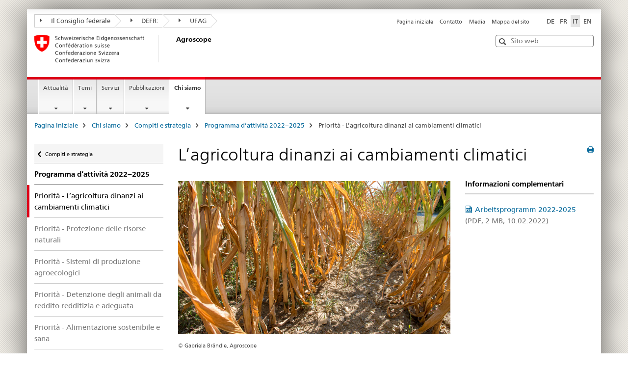

--- FILE ---
content_type: text/html;charset=utf-8
request_url: https://www.agroscope.admin.ch/agroscope/it/home/chi-siamo/agroscope/programma-attivita-2022-2025/agricoltura_dinanzi_cambiamenti_climatici.html
body_size: 10596
content:

<!DOCTYPE HTML>
<!--[if lt IE 7 ]> <html lang="it" class="no-js ie6 oldie"> <![endif]-->
<!--[if IE 7 ]> <html lang="it" class="no-js ie7 oldie"> <![endif]-->
<!--[if IE 8 ]> <html lang="it" class="no-js ie8 oldie"> <![endif]-->
<!--[if IE 9 ]> <html lang="it" class="no-js ie9"> <![endif]-->
<!--[if gt IE 9 ]><!--><html lang="it" class="no-js no-ie"> <!--<![endif]-->


    
<head>
    
    


	
	
		<title>L’agricoltura dinanzi ai cambiamenti climatici</title>
	
	


<meta charset="utf-8" />
<meta http-equiv="X-UA-Compatible" content="IE=edge" />
<meta name="viewport" content="width=device-width, initial-scale=1.0" />
<meta http-equiv="cleartype" content="on" />


	<meta name="msapplication-TileColor" content="#ffffff"/>
	<meta name="msapplication-TileImage" content="/etc/designs/core/frontend/guidelines/img/ico/mstile-144x144.png"/>
	<meta name="msapplication-config" content="/etc/designs/core/frontend/guidelines/img/ico/browserconfig.xml"/>



	
	
		
	




	<meta name="google-site-verification" content="9zTi5rX7HBnTEg6dPPdrJBbiMJd1uJpE8xnm7cfoEKU" />


<meta name="language" content="it" />
<meta name="author" content="Agroscope" />




	<!-- current page in other languages -->
	
		<link rel="alternate" type="text/html" href="/agroscope/de/home/ueber-uns/agroscope/arbeitsprogramm-2022-2025/landwirtschaft_klimawandel.html" hreflang="de" lang="de"/>
	
		<link rel="alternate" type="text/html" href="/agroscope/en/home/about-us/agroscope/work-programme-2022-2025/agriculture_changing_climate.html" hreflang="en" lang="en"/>
	
		<link rel="alternate" type="text/html" href="/agroscope/it/home/chi-siamo/agroscope/programma-attivita-2022-2025/agricoltura_dinanzi_cambiamenti_climatici.html" hreflang="it" lang="it"/>
	
		<link rel="alternate" type="text/html" href="/agroscope/fr/home/a-propos/agroscope/programme-activite-2022-2025/agriculture_changement_climatique.html" hreflang="fr" lang="fr"/>
	




	<meta name="twitter:card" content="summary"/>
	
	
		<meta property="og:url" content="https://www.agroscope.admin.ch/agroscope/it/home/ueberuns/agroscope/arbeitsprogramm-2022-2025/schwerpunkt01.html"/>
	
	<meta property="og:type" content="article"/>
	
		<meta property="og:title" content="L’agricoltura dinanzi ai cambiamenti climatici"/>
	
	
	






    









	<!--style type="text/css" id="antiClickjack">body{display:none !important;}</style-->
	<script type="text/javascript">

		var styleElement = document.createElement('STYLE');
		styleElement.setAttribute('id', 'antiClickjack');
		styleElement.setAttribute('type', 'text/css');
		styleElement.innerHTML = 'body {display:none !important;}';
		document.getElementsByTagName('HEAD')[0].appendChild(styleElement);

		if (self === top) {
			var antiClickjack = document.getElementById("antiClickjack");
			antiClickjack.parentNode.removeChild(antiClickjack);
		} else {
			top.location = self.location;
		}
	</script>




<script src="/etc.clientlibs/clientlibs/granite/jquery.min.js"></script>
<script src="/etc.clientlibs/clientlibs/granite/utils.min.js"></script>



	<script>
		Granite.I18n.init({
			locale: "it",
			urlPrefix: "/libs/cq/i18n/dict."
		});
	</script>



	<link rel="stylesheet" href="/etc/designs/core/frontend/guidelines.min.css" type="text/css">

	<link rel="stylesheet" href="/etc/designs/core/frontend/modules.min.css" type="text/css">

	
	<link rel="shortcut icon" href="/etc/designs/core/frontend/guidelines/img/ico/favicon.ico">
	<link rel="apple-touch-icon" sizes="57x57" href="/etc/designs/core/frontend/guidelines/img/ico/apple-touch-icon-57x57.png"/>
	<link rel="apple-touch-icon" sizes="114x114" href="/etc/designs/core/frontend/guidelines/img/ico/apple-touch-icon-114x114.png"/>
	<link rel="apple-touch-icon" sizes="72x72" href="/etc/designs/core/frontend/guidelines/img/ico/apple-touch-icon-72x72.png"/>
	<link rel="apple-touch-icon" sizes="144x144" href="/etc/designs/core/frontend/guidelines/img/ico/apple-touch-icon-144x144.png"/>
	<link rel="apple-touch-icon" sizes="60x60" href="/etc/designs/core/frontend/guidelines/img/ico/apple-touch-icon-60x60.png"/>
	<link rel="apple-touch-icon" sizes="120x120" href="/etc/designs/core/frontend/guidelines/img/ico/apple-touch-icon-120x120.png"/>
	<link rel="apple-touch-icon" sizes="76x76" href="/etc/designs/core/frontend/guidelines/img/ico/apple-touch-icon-76x76.png"/>
	<link rel="icon" type="image/png" href="/etc/designs/core/frontend/guidelines/img/ico/favicon-96x96.png" sizes="96x96"/>
	<link rel="icon" type="image/png" href="/etc/designs/core/frontend/guidelines/img/ico/favicon-16x16.png" sizes="16x16"/>
	<link rel="icon" type="image/png" href="/etc/designs/core/frontend/guidelines/img/ico/favicon-32x32.png" sizes="32x32"/>







	<!--[if lt IE 9]>
		<script src="https://cdnjs.cloudflare.com/polyfill/v2/polyfill.js?version=4.8.0"></script>
	<![endif]-->



    



    
        

	

    

</head>


    

<body class="mod mod-layout   skin-layout-template-contentpagewide" data-glossary="/agroscope/it/home.glossaryjs.json">

<div class="mod mod-contentpagewide">
<ul class="access-keys" role="navigation">
    <li><a href="/agroscope/it/home.html" accesskey="0">Homepage</a></li>
    
    <li><a href="#main-navigation" accesskey="1">Main navigation</a></li>
    
    
    <li><a href="#content" accesskey="2">Content area</a></li>
    
    
    <li><a href="#site-map" accesskey="3">Sitemap</a></li>
    
    
    <li><a href="#search-field" accesskey="4">Search</a></li>
    
</ul>
</div>

<!-- begin: container -->
<div class="container container-main">

    


<header style="background-size: cover; background-image:" role="banner">
	

	<div class="clearfix">
		
			


	



	<nav class="navbar treecrumb pull-left">

		
		
			<h2 class="sr-only">Treecrumb amministrazione federale</h2>
		

		
			
				<ul class="nav navbar-nav">
				

						

						
						<li class="dropdown">
							
							
								
									<a id="federalAdministration-dropdown" href="#" aria-label="Il Consiglio federale" class="dropdown-toggle" data-toggle="dropdown"><span class="icon icon--right"></span> Il Consiglio federale</a>
								
								
							

							
								
								<ul class="dropdown-menu" role="menu" aria-labelledby="federalAdministration-dropdown">
									
										
										<li class="dropdown-header">
											
												
													<a href="https://www.admin.ch/gov/it/pagina-iniziale.html" aria-label="Il Consiglio federale admin.ch" target="_blank" title="">Il Consiglio federale admin.ch</a>
												
												
											

											
											
												
													<ul>
														<li>
															
																
																
																
																	<a href="http://www.bk.admin.ch/index.html?lang=it" aria-label="CaF: Cancelleria federale" target="_blank" title=""> CaF: Cancelleria federale</a>
																
															
														</li>
													</ul>
												
											
												
													<ul>
														<li>
															
																
																
																
																	<a href="http://www.eda.admin.ch/eda/it/home.html" aria-label="DFAE: Dipartimento federale degli affari esteri" target="_blank" title=""> DFAE: Dipartimento federale degli affari esteri</a>
																
															
														</li>
													</ul>
												
											
												
													<ul>
														<li>
															
																
																
																
																	<a href="https://www.edi.admin.ch/edi/it/home.html" aria-label="DFI: Dipartimento federale dell&#39;interno" target="_blank" title=""> DFI: Dipartimento federale dell&#39;interno</a>
																
															
														</li>
													</ul>
												
											
												
													<ul>
														<li>
															
																
																
																
																	<a href="http://www.ejpd.admin.ch/content/ejpd/it/home.html" aria-label="DFGP: Dipartimento federale di giustizia e polizia" target="_blank" title=""> DFGP: Dipartimento federale di giustizia e polizia</a>
																
															
														</li>
													</ul>
												
											
												
													<ul>
														<li>
															
																
																
																
																	<a href="http://www.vbs.admin.ch/it/home.html" aria-label="DDPS: Dipartimento federale della difesa, della protezione della popolazione e dello sport" target="_blank" title=""> DDPS: Dipartimento federale della difesa, della protezione della popolazione e dello sport</a>
																
															
														</li>
													</ul>
												
											
												
													<ul>
														<li>
															
																
																
																
																	<a href="https://www.efd.admin.ch/efd/it/home.html" aria-label="DFF: Dipartimento federale delle finanze" target="_blank" title=""> DFF: Dipartimento federale delle finanze</a>
																
															
														</li>
													</ul>
												
											
												
													<ul>
														<li>
															
																
																
																
																	<a href="https://www.wbf.admin.ch/wbf/it/home.html" aria-label="DEFR: Dipartimento federale dell&#39;economia, della formazione e della ricerca" target="_blank" title=""> DEFR: Dipartimento federale dell&#39;economia, della formazione e della ricerca</a>
																
															
														</li>
													</ul>
												
											
												
													<ul>
														<li>
															
																
																
																
																	<a href="https://www.uvek.admin.ch/uvek/it/home.html" aria-label="DATEC: Dipartimento federale dell&#39;ambiente, dei trasporti, dell&#39;energia e delle comunicazioni" target="_blank" title=""> DATEC: Dipartimento federale dell&#39;ambiente, dei trasporti, dell&#39;energia e delle comunicazioni</a>
																
															
														</li>
													</ul>
												
											
										</li>
									
								</ul>
							
						</li>
					

						

						
						<li class="dropdown">
							
							
								
									<a id="departement-dropdown" href="#" aria-label="DEFR:" class="dropdown-toggle" data-toggle="dropdown"><span class="icon icon--right"></span> DEFR:</a>
								
								
							

							
								
								<ul class="dropdown-menu" role="menu" aria-labelledby="departement-dropdown">
									
										
										<li class="dropdown-header">
											
												
													<a href="https://www.wbf.admin.ch/wbf/it/home.html" aria-label="DEFR: Dipartimento federale dell&#39;economia, della formazione e della ricerca" target="_blank" title="">DEFR: Dipartimento federale dell&#39;economia, della formazione e della ricerca</a>
												
												
											

											
											
												
													<ul>
														<li>
															
																
																
																
																	<a href="https://www.seco.admin.ch/seco/it/home.html" aria-label="SECO: Segreteria di Stato dell&#39;economia" target="_blank" title=""> SECO: Segreteria di Stato dell&#39;economia</a>
																
															
														</li>
													</ul>
												
											
												
													<ul>
														<li>
															
																
																
																
																	<a href="https://www.sbfi.admin.ch/sbfi/it/home.html" aria-label="SEFRI: La Segreteria di Stato per la formazione, la ricerca e l’innovazione" target="_blank" title=""> SEFRI: La Segreteria di Stato per la formazione, la ricerca e l’innovazione</a>
																
															
														</li>
													</ul>
												
											
												
													<ul>
														<li>
															
																
																
																
																	<a href="https://www.bwl.admin.ch/bwl/it/home.html" aria-label="UFAE: Ufficio federale per l&#39;approvvigionamento economico del Paese" target="_blank" title=""> UFAE: Ufficio federale per l&#39;approvvigionamento economico del Paese</a>
																
															
														</li>
													</ul>
												
											
												
													<ul>
														<li>
															
																
																
																
																	<a href="https://www.bwo.admin.ch/bwo/it/home.html" aria-label="UFAB: Ufficio federale delle abitazioni" target="_blank" title=""> UFAB: Ufficio federale delle abitazioni</a>
																
															
														</li>
													</ul>
												
											
												
													<ul>
														<li>
															
																
																
																
																	<a href="https://www.kti.admin.ch/kti/it/home.html" aria-label="CTI: Commissione per la tecnologia e l&#39;innovazione" target="_blank" title=""> CTI: Commissione per la tecnologia e l&#39;innovazione</a>
																
															
														</li>
													</ul>
												
											
												
													<ul>
														<li>
															
																
																
																
																	<a href="https://www.zivi.admin.ch/zivi/it/home.html" aria-label="CIVI: Ufficio federale del servizio civile" target="_blank" title=""> CIVI: Ufficio federale del servizio civile</a>
																
															
														</li>
													</ul>
												
											
												
													<ul>
														<li>
															
																
																
																
																	<a href="https://www.konsum.admin.ch/bfk/it/home.html" aria-label="UFDC: Ufficio federale del consumo" target="_blank" title=""> UFDC: Ufficio federale del consumo</a>
																
															
														</li>
													</ul>
												
											
												
													<ul>
														<li>
															
																
																
																
																	<a href="https://www.preisueberwacher.admin.ch/pue/it/home.html" aria-label="SPR: Sorveglianza dei prezzi" target="_blank" title=""> SPR: Sorveglianza dei prezzi</a>
																
															
														</li>
													</ul>
												
											
												
													<ul>
														<li>
															
																
																
																
																	<a href="https://www.weko.admin.ch/weko/it/home.html" aria-label="COMCO: Commissione della concorrenza" target="_blank" title=""> COMCO: Commissione della concorrenza</a>
																
															
														</li>
													</ul>
												
											
										</li>
									
								</ul>
							
						</li>
					

						

						
						<li class="dropdown">
							
							
								
								
									<a id="federalOffice-dropdown" href="#" aria-label="UFAG" class="dropdown-toggle"><span class="icon icon--right"></span> UFAG</a>
								
							

							
						</li>
					
				</ul>
			
			
		
	</nav>




		

		
<!-- begin: metanav -->
<section class="nav-services clearfix">
	
	
		


	
	<h2>L’agricoltura dinanzi ai cambiamenti climatici</h2>

	

		
		

		<nav class="nav-lang">
			<ul>
				
					<li>
						
							
							
								<a href="/agroscope/de/home/ueber-uns/agroscope/arbeitsprogramm-2022-2025/landwirtschaft_klimawandel.html" lang="de" title="tedesco" aria-label="tedesco">DE</a>
							
							
						
					</li>
				
					<li>
						
							
							
								<a href="/agroscope/fr/home/a-propos/agroscope/programme-activite-2022-2025/agriculture_changement_climatique.html" lang="fr" title="francese" aria-label="francese">FR</a>
							
							
						
					</li>
				
					<li>
						
							
								<a class="active" lang="it" title="italiano selected" aria-label="italiano selected">IT</a>
							
							
							
						
					</li>
				
					<li>
						
							
							
								<a href="/agroscope/en/home/about-us/agroscope/work-programme-2022-2025/agriculture_changing_climate.html" lang="en" title="inglese" aria-label="inglese">EN</a>
							
							
						
					</li>
				
			</ul>
		</nav>

	


		
		

    
        
            
            

                
                <h2 class="sr-only">Service navigation</h2>

                <nav class="nav-service">
                    <ul>
                        
                        
                            <li><a href="/agroscope/it/home.html" title="Pagina iniziale" aria-label="Pagina iniziale" data-skipextcss="true">Pagina iniziale</a></li>
                        
                            <li><a href="/agroscope/it/home/chi-siamo/sedi-contatti.html" title="Contatto" aria-label="Contatto" data-skipextcss="true">Contatto</a></li>
                        
                            <li><a href="/agroscope/it/home/attualita/servizio-media.html" title="Media" aria-label="Media" data-skipextcss="true">Media</a></li>
                        
                            <li><a href="/agroscope/it/home/sitemap.html" title="Mappa del sito" aria-label="Mappa del sito" data-skipextcss="true">Mappa del sito</a></li>
                        
                    </ul>
                </nav>

            
        
    


	
	
</section>
<!-- end: metanav -->

	</div>

	
		

	
	
		
<div class="mod mod-logo">
    
        
        
            
                <a href="/agroscope/it/home.html" class="brand  hidden-xs" id="logo" title="Pagina iniziale" aria-label="Pagina iniziale">
                    
                        
                            <img src="/agroscope/it/_jcr_content/logo/image.imagespooler.png/1473879943813/logo.png" alt="Agroscope"/>
                        
                        
                    
                    <h2 id="logo-desktop-departement">Agroscope
                    </h2>
                </a>
                
            
        
    
</div>

	


	

 	
		


	



	
	
		

<div class="mod mod-searchfield">

	
		

		
			

			<!-- begin: sitesearch desktop-->
			<div class="mod mod-searchfield global-search global-search-standard">
				<form action="/agroscope/it/home/ricerca.html" class="form-horizontal form-search pull-right">
					<h2 class="sr-only">Ricerca</h2>
					<label for="search-field" class="sr-only"></label>
					<input id="search-field" name="query" class="form-control search-field" type="text" placeholder="Sito web"/>
                    <button class="icon icon--search icon--before" tabindex="0" role="button">
                        <span class="sr-only"></span>
                    </button>
                    <button class="icon icon--close icon--after search-reset" tabindex="0" role="button"><span class="sr-only"></span></button>
					<div class="search-results">
						<div class="search-results-list"></div>
					</div>
				</form>
			</div>
			<!-- end: sitesearch desktop-->

		
	

</div>

	



	

	

 	


</header>



    


	
	
		

<div class="mod mod-mainnavigation">

	<!-- begin: mainnav -->
	<div class="nav-main yamm navbar" id="main-navigation">

		<h2 class="sr-only">
			Navigazione principale
		</h2>

		
			


<!-- mobile mainnav buttonbar -->
 <section class="nav-mobile">
	<div class="table-row">
		<div class="nav-mobile-header">
			<div class="table-row">
				<span class="nav-mobile-logo">
					
						
						
							<img src="/etc/designs/core/frontend/guidelines/img/swiss.svg" onerror="this.onerror=null; this.src='/etc/designs/core/frontend/guidelines/img/swiss.png'" alt="Agroscope"/>
						
					
				</span>
				<h2>
					<a href="/agroscope/it/home.html" title="Pagina iniziale" aria-label="Pagina iniziale">Agroscope</a>
				</h2>
			</div>
		</div>
		<div class="table-cell dropdown">
			<a href="#" class="nav-mobile-menu dropdown-toggle" data-toggle="dropdown">
				<span class="icon icon--menu"></span>
			</a>
			<div class="drilldown dropdown-menu" role="menu">
				<div class="drilldown-container">
					<nav class="nav-page-list">
						
							<ul aria-controls="submenu">
								
									
									
										<li>
											
												
												
													<a href="/agroscope/it/home/attualita.html">Attualità</a>
												
											
										</li>
									
								
							</ul>
						
							<ul aria-controls="submenu">
								
									
									
										<li>
											
												
												
													<a href="/agroscope/it/home/temi.html">Temi</a>
												
											
										</li>
									
								
							</ul>
						
							<ul aria-controls="submenu">
								
									
									
										<li>
											
												
												
													<a href="/agroscope/it/home/servizi.html">Servizi</a>
												
											
										</li>
									
								
							</ul>
						
							<ul aria-controls="submenu">
								
									
									
										<li>
											
												
												
													<a href="/agroscope/it/home/pubblicazioni.html">Pubblicazioni</a>
												
											
										</li>
									
								
							</ul>
						
							<ul aria-controls="submenu">
								
									
									
										<li>
											
												
												
													<a href="/agroscope/it/home/chi-siamo.html">Chi siamo</a>
												
											
										</li>
									
								
							</ul>
						

						<button class="yamm-close-bottom" aria-label="Chiudere">
							<span class="icon icon--top" aria-hidden="true"></span>
						</button>
					</nav>
				</div>
			</div>
		</div>
		<div class="table-cell dropdown">
			<a href="#" class="nav-mobile-menu dropdown-toggle" data-toggle="dropdown">
				<span class="icon icon--search"></span>
			</a>
			<div class="dropdown-menu" role="menu">
				
				



	
		


<div class="mod mod-searchfield">

    
        <div class="mod mod-searchfield global-search global-search-mobile">
            <form action="/agroscope/it/home/ricerca.html" class="form  mod-searchfield-mobile" role="form">
                <h2 class="sr-only">Ricerca</h2>
                <label for="search-field-phone" class="sr-only">
                    
                </label>
                <input id="search-field-phone" name="query" class="search-input form-control" type="text" placeholder="Sito web"/>
                <button class="icon icon--search icon--before" tabindex="0" role="button">
                    <span class="sr-only"></span>
                </button>
                <button class="icon icon--close icon--after search-reset" tabindex="0" role="button"><span class="sr-only"></span></button>

                <div class="search-results">
                    <div class="search-results-list"></div>
                </div>
            </form>
        </div>
    

</div>

	
	


				
			</div>
		</div>
	</div>
</section>

		

		
		<ul class="nav navbar-nav" aria-controls="submenu">

			
			

				
                
				

				<li class="dropdown yamm-fw  ">
					
						
			      		
							<a href="/agroscope/it/home/attualita.html" aria-label="Attualità" class="dropdown-toggle" data-toggle="dropdown" data-url="/agroscope/it/home/aktuell/_jcr_content/par.html">Attualità</a>
							
							<ul class="dropdown-menu" role="menu" aria-controls="submenu">
								<li>
									<div class="yamm-content container-fluid">
										<div class="row">
											<div class="col-sm-12">
												<button class="yamm-close btn btn-link icon icon--after icon--close pull-right">Chiudere</button>
											</div>
										</div>
										<div class="row">
											<div class="col-md-12 main-column">

											</div>
										</div>
										<br><br><br>
										<button class="yamm-close-bottom" aria-label="Chiudere"><span class="icon icon--top"></span></button>
									</div>
								</li>
							</ul>
						
					
				</li>
			

				
                
				

				<li class="dropdown yamm-fw  ">
					
						
			      		
							<a href="/agroscope/it/home/temi.html" aria-label="Temi" class="dropdown-toggle" data-toggle="dropdown" data-url="/agroscope/it/home/themen/_jcr_content/par.html">Temi</a>
							
							<ul class="dropdown-menu" role="menu" aria-controls="submenu">
								<li>
									<div class="yamm-content container-fluid">
										<div class="row">
											<div class="col-sm-12">
												<button class="yamm-close btn btn-link icon icon--after icon--close pull-right">Chiudere</button>
											</div>
										</div>
										<div class="row">
											<div class="col-md-12 main-column">

											</div>
										</div>
										<br><br><br>
										<button class="yamm-close-bottom" aria-label="Chiudere"><span class="icon icon--top"></span></button>
									</div>
								</li>
							</ul>
						
					
				</li>
			

				
                
				

				<li class="dropdown yamm-fw  ">
					
						
			      		
							<a href="/agroscope/it/home/servizi.html" aria-label="Servizi" class="dropdown-toggle" data-toggle="dropdown" data-url="/agroscope/it/home/services/_jcr_content/par.html">Servizi</a>
							
							<ul class="dropdown-menu" role="menu" aria-controls="submenu">
								<li>
									<div class="yamm-content container-fluid">
										<div class="row">
											<div class="col-sm-12">
												<button class="yamm-close btn btn-link icon icon--after icon--close pull-right">Chiudere</button>
											</div>
										</div>
										<div class="row">
											<div class="col-md-12 main-column">

											</div>
										</div>
										<br><br><br>
										<button class="yamm-close-bottom" aria-label="Chiudere"><span class="icon icon--top"></span></button>
									</div>
								</li>
							</ul>
						
					
				</li>
			

				
                
				

				<li class="dropdown yamm-fw  ">
					
						
			      		
							<a href="/agroscope/it/home/pubblicazioni.html" aria-label="Pubblicazioni" class="dropdown-toggle" data-toggle="dropdown" data-url="/agroscope/it/home/publikationen/_jcr_content/par.html">Pubblicazioni</a>
							
							<ul class="dropdown-menu" role="menu" aria-controls="submenu">
								<li>
									<div class="yamm-content container-fluid">
										<div class="row">
											<div class="col-sm-12">
												<button class="yamm-close btn btn-link icon icon--after icon--close pull-right">Chiudere</button>
											</div>
										</div>
										<div class="row">
											<div class="col-md-12 main-column">

											</div>
										</div>
										<br><br><br>
										<button class="yamm-close-bottom" aria-label="Chiudere"><span class="icon icon--top"></span></button>
									</div>
								</li>
							</ul>
						
					
				</li>
			

				
                
				

				<li class="dropdown yamm-fw  current">
					
						
			      		
							<a href="/agroscope/it/home/chi-siamo.html" aria-label="Chi siamo" class="dropdown-toggle" data-toggle="dropdown" data-url="/agroscope/it/home/ueberuns/_jcr_content/par.html">Chi siamo<span class="sr-only">current page</span></a>
							
							<ul class="dropdown-menu" role="menu" aria-controls="submenu">
								<li>
									<div class="yamm-content container-fluid">
										<div class="row">
											<div class="col-sm-12">
												<button class="yamm-close btn btn-link icon icon--after icon--close pull-right">Chiudere</button>
											</div>
										</div>
										<div class="row">
											<div class="col-md-12 main-column">

											</div>
										</div>
										<br><br><br>
										<button class="yamm-close-bottom" aria-label="Chiudere"><span class="icon icon--top"></span></button>
									</div>
								</li>
							</ul>
						
					
				</li>
			
		</ul>
	</div>
</div>

	



    

<!-- begin: main -->
<div class="container-fluid hidden-xs">
	<div class="row">
		<div class="col-sm-12">
			
	


<div class="mod mod-breadcrumb">
	<h2 id="br1" class="sr-only">Breadcrumb</h2>
	<ol class="breadcrumb" role="menu" aria-labelledby="br1">
		
			<li><a href="/agroscope/it/home.html" title="Pagina iniziale" aria-label="Pagina iniziale">Pagina iniziale</a><span class="icon icon--greater"></span></li>
		
			<li><a href="/agroscope/it/home/chi-siamo.html" title="Chi siamo" aria-label="Chi siamo">Chi siamo</a><span class="icon icon--greater"></span></li>
		
			<li><a href="/agroscope/it/home/chi-siamo/agroscope.html" title="Compiti e strategia" aria-label="Compiti e strategia">Compiti e strategia</a><span class="icon icon--greater"></span></li>
		
			<li><a href="/agroscope/it/home/chi-siamo/agroscope/programma-attivita-2022-2025.html" title="Programma d&lsquo;attivit&agrave; 2022&minus;2025" aria-label="Programma d&lsquo;attivit&agrave; 2022&minus;2025">Programma d&lsquo;attivit&agrave; 2022&minus;2025</a><span class="icon icon--greater"></span></li>
		
		<li class="active" role="presentation">Priorità - L’agricoltura dinanzi ai cambiamenti climatici</li>
	</ol>
</div>

	
		</div>
	</div>
</div>



	
	
		<div class="container-fluid">
			

<div class="row">
	<div class="col-sm-4 col-md-3 drilldown">
		

<div class="mod mod-leftnavigation">

		<a href="#collapseSubNav" data-toggle="collapse" class="collapsed visible-xs">Navigazione secondaria</a>
		<div class="drilldown-container">
			<nav class="nav-page-list">
				
					<a href="/agroscope/it/home/chi-siamo/agroscope.html" class="icon icon--before icon--less visible-xs">Torna alla pagina principale</a>

					<a href="/agroscope/it/home/chi-siamo/agroscope.html" class="icon icon--before icon--less"><span class="sr-only">Ritorna a </span>Compiti e strategia</a>
				
				<ul>
					
						
							
							
								<li class="list-emphasis">
									<a href="/agroscope/it/home/chi-siamo/agroscope/programma-attivita-2022-2025.html">Programma d‘attività 2022−2025</a>
								</li>
							
						
					

					
					
					

					
						
							
								<li class="active">
									Priorità - L’agricoltura dinanzi ai cambiamenti climatici <span class="sr-only">selected</span>
								</li>
							
							
						
					
						
							
							
								
									
									
										<li>
											<a href="/agroscope/it/home/chi-siamo/agroscope/programma-attivita-2022-2025/protezione_risorse_naturali.html">Priorità - Protezione delle risorse naturali</a>
										</li>
									
								
							
						
					
						
							
							
								
									
									
										<li>
											<a href="/agroscope/it/home/chi-siamo/agroscope/programma-attivita-2022-2025/produzione_agroecologici.html">Priorità - Sistemi di produzione agroecologici</a>
										</li>
									
								
							
						
					
						
							
							
								
									
									
										<li>
											<a href="/agroscope/it/home/chi-siamo/agroscope/programma-attivita-2022-2025/detenzione_animali_redditp_redditizia_adeguata.html">Priorità - Detenzione degli animali da reddito redditizia e adeguata</a>
										</li>
									
								
							
						
					
						
							
							
								
									
									
										<li>
											<a href="/agroscope/it/home/chi-siamo/agroscope/programma-attivita-2022-2025/alimentazione_sostenibile_sana.html">Priorità - Alimentazione sostenibile e sana</a>
										</li>
									
								
							
						
					
						
							
							
								
									
									
										<li>
											<a href="/agroscope/it/home/chi-siamo/agroscope/programma-attivita-2022-2025/produzione_competitiva_derrate_alimentari.html">Priorità - Produzione competitiva di derrate alimentari</a>
										</li>
									
								
							
						
					
				</ul>
			</nav>
		</div>

</div>

	</div>
	<div class="col-sm-8 col-md-9 main-column main-content js-glossary-context" id="content">
    	

<div class="visible-xs visible-sm">
	<p><a href="#context-sidebar" class="icon icon--before icon--root">Fine pagina</a></p>
</div>

<div class="contentHead">
	



<div class="mod mod-backtooverview">
	
</div>


	
	


	
	
		<a href="javascript:$.printPreview.printPreview()" onclick="" class="icon icon--before icon--print pull-right" title="Stampa la pagina"></a>
	




	
	

<div class="mod mod-contentpage">
    <h1 class="text-inline">L’agricoltura dinanzi ai cambiamenti climatici</h1>
</div>

</div>	






<div class="mod mod-columncontrols">
		
			
			
				
					
					
						<div class="row">
							
								<div class="col-md-8">
									
<div class="mod mod-textimage">
    
<div class="clearfix">
    
        
        

            
                
                
                    
                
            
            
            
                
                    
                    
                        <figure style="max-width:inherit"><img src="/agroscope/it/home/chi-siamo/agroscope/programma-attivita-2022-2025/agricoltura_dinanzi_cambiamenti_climatici/_jcr_content/par/columncontrols/items/0/column/textimage/image.imagespooler.jpg/1752249394365/original/Agroscope_GabrielaBraendle_Trockenheit_20180730_DSC_1963_WEB.jpg" alt="Trockenheit, Klimawandel"/><figcaption><small class="copyright">&copy; Gabriela Br&auml;ndle, Agroscope</small></figcaption></figure>
                    
                
            
            <p>I cambiamenti climatici comportano grandi sfide per la filiera agroalimentare svizzera: le estati calde, secche e altri eventi estremi si stanno intensificando. Con la sua ricerca dedicata a nuovi sistemi di coltivazione dei vegetali e di detenzione degli animali nonché la selezione di piante e animali robusti, Agroscope sta contribuendo a mantenere la produttività dell’agricoltura in condizioni climatiche mutate. Anche l’irrigazione efficiente e la protezione contro gli organismi nocivi invasivi figurano tra questi obiettivi. Stiamo cercando in che modo riuscire a ridurre ulteriormente le emissioni di gas climatici nocivi provenienti dall’agricoltura e gli impatti ambientali negativi dell’alimentazione. </p>

            
        
    
</div>

</div>



    
        
    



								</div>
							
								<div class="col-md-4">
									
<div class="mod mod-headline">
	
		
		
			<div class="list-group">
				<div class="list-group-header">
					<h4 class="pull-left">Informazioni complementari</h4>
					
				</div>
			</div>
		
		
	
</div>

<div class="mod mod-download">
	
	
	
	<p>
		<a href="/dam/agroscope/de/dokumente/ueber-uns/agroscope/arbeitsprogramm-2022-25/programmbeschrieb.pdf.download.pdf/Arbeitsprogramm%202022-2025.pdf" title="Arbeitsprogramm 2022-2025" class="icon icon--before icon--pdf">Arbeitsprogramm 2022-2025<span class="text-dimmed"> (PDF, 2 MB, 10.02.2022)</span></a>
	</p>
	
	
</div>


    
        
    



								</div>
							
						</div>
					
				
			
		
</div>


<div class="mod mod-columncontrols">
		
			
			
				
					
					
						<div class="row">
							
								<div class="col-md-8">
									
<div class="mod mod-headline">
	
		
		
			<div class="list-group">
				<div class="list-group-header">
					<h2 class="pull-left">Campi di ricerca strategici (CRS) concernenti questo tema prioritario</h2>
					
				</div>
			</div>
		
		
	
</div>



<div class="mod mod-teaser">



    
    
        
            
            

            
            
                

                
                
                <div>
                    <div class="clearfix  layoutLeft">
                        
                        
                            
                                <figure class="pull-left">
                                    <a href="/agroscope/it/home/chi-siamo/agroscope/programma-attivita-2022-2025/CRS_Metodi_coltivazione_sistemi_produzione_vegetale.html" data-skipextcss="true"><img src="/agroscope/it/home/chi-siamo/agroscope/programma-attivita-2022-2025/CRS_Metodi_coltivazione_sistemi_produzione_vegetale/_jcr_content/image.imagespooler.jpg/1641899796198/258.1000/18.02.15.02.01 SSF2_Agroscope CP_7768_Web.png" alt="18.02.15.02.01 SSF2_Agroscope CP_7768_Web"/></a>
                                </figure>
                            
                            
                        
                        
                        
                        
                            
                                <h4>
                                    <a href="/agroscope/it/home/chi-siamo/agroscope/programma-attivita-2022-2025/CRS_Metodi_coltivazione_sistemi_produzione_vegetale.html" title="Sviluppo di metodi di coltivazione e di sistemi di produzione efficienti dal punto di vista delle risorse e adeguati alle condizioni locali per la campicoltura e le colture speciali" data-skipextcss="true">Sviluppo di metodi di coltivazione e di sistemi di produzione efficienti dal punto di vista delle risorse e adeguati alle condizioni locali per la campicoltura e le colture speciali</a>
                                </h4>
                            
                            
                        
                        <p></p>
                        
                    </div>
                </div>
            
        
    

</div>



<div class="mod mod-teaser">



    
    
        
            
            

            
            
                

                
                
                <div>
                    <div class="clearfix  layoutLeft">
                        
                        
                            
                                <figure class="pull-left">
                                    <a href="/agroscope/it/home/chi-siamo/agroscope/programma-attivita-2022-2025/crs_varieta_vegetali.html" data-skipextcss="true"><img src="/agroscope/it/home/chi-siamo/agroscope/programma-attivita-2022-2025/crs_varieta_vegetali/_jcr_content/image.imagespooler.jpg/1641926474157/258.1000/Agroscope_CaroleParodi_drone_06.2021-0460_Web.png" alt="Agroscope_CaroleParodi_drone_06.2021-0460_Web"/></a>
                                </figure>
                            
                            
                        
                        
                        
                        
                            
                                <h4>
                                    <a href="/agroscope/it/home/chi-siamo/agroscope/programma-attivita-2022-2025/crs_varieta_vegetali.html" title="Selezione e test di variet&agrave; resilienti e commerciabili per una produzione sostenibile, ad alta resa e conforme alle pi&ugrave; elevate esigenze qualitative" data-skipextcss="true">Selezione e test di variet&agrave; resilienti e commerciabili per una produzione sostenibile, ad alta resa e conforme alle pi&ugrave; elevate esigenze qualitative</a>
                                </h4>
                            
                            
                        
                        <p></p>
                        
                    </div>
                </div>
            
        
    

</div>



<div class="mod mod-teaser">



    
    
        
            
            

            
            
                

                
                
                <div>
                    <div class="clearfix  layoutLeft">
                        
                        
                            
                                <figure class="pull-left">
                                    <a href="/agroscope/it/home/chi-siamo/agroscope/programma-attivita-2022-2025/crs_sostenibilita_flussi_sostanze_impatti_ambientali.html" data-skipextcss="true"><img src="/agroscope/it/home/chi-siamo/agroscope/programma-attivita-2022-2025/crs_sostenibilita_flussi_sostanze_impatti_ambientali/_jcr_content/image.imagespooler.jpg/1642058448802/258.1000/Lysimeteranlage_Aussenaufnahme_brga20100705DSC_0032_Web.png" alt="Lysimeteranlage_Aussenaufnahme_brga20100705DSC_0032_Web"/></a>
                                </figure>
                            
                            
                        
                        
                        
                        
                            
                                <h4>
                                    <a href="/agroscope/it/home/chi-siamo/agroscope/programma-attivita-2022-2025/crs_sostenibilita_flussi_sostanze_impatti_ambientali.html" title="Valutazione della sostenibilit&agrave;, dei flussi di sostanze e degli impatti ambientali dell&rsquo;agricoltura e illustrazione delle possibilit&agrave; di miglioramento" data-skipextcss="true">Valutazione della sostenibilit&agrave;, dei flussi di sostanze e degli impatti ambientali dell&rsquo;agricoltura e illustrazione delle possibilit&agrave; di miglioramento</a>
                                </h4>
                            
                            
                        
                        <p></p>
                        
                    </div>
                </div>
            
        
    

</div>



<div class="mod mod-teaser">



    
    
        
            
            

            
            
                

                
                
                <div>
                    <div class="clearfix  layoutLeft">
                        
                        
                            
                                <figure class="pull-left">
                                    <a href="/agroscope/it/home/chi-siamo/agroscope/programma-attivita-2022-2025/crs_cambiamenti_climatici.html" data-skipextcss="true"><img src="/agroscope/it/home/chi-siamo/agroscope/programma-attivita-2022-2025/crs_cambiamenti_climatici/_jcr_content/image.imagespooler.jpg/1642063422405/258.1000/Agroscope_GabrielaBraendle_Klima_Trockenheit2018_20180730DSC_1881_Web.png" alt="Agroscope_GabrielaBraendle_Klima_Trockenheit2018_20180730DSC_1881_Web"/></a>
                                </figure>
                            
                            
                        
                        
                        
                        
                            
                                <h4>
                                    <a href="/agroscope/it/home/chi-siamo/agroscope/programma-attivita-2022-2025/crs_cambiamenti_climatici.html" title="Adattamento dell&rsquo;agricoltura ai cambiamenti climatici e riduzione dell&rsquo;impatto climatico" data-skipextcss="true">Adattamento dell&rsquo;agricoltura ai cambiamenti climatici e riduzione dell&rsquo;impatto climatico</a>
                                </h4>
                            
                            
                        
                        <p></p>
                        
                    </div>
                </div>
            
        
    

</div>



    
        
    



								</div>
							
								<div class="col-md-4">
									


    
        
    



								</div>
							
						</div>
					
				
			
		
</div>




    
        
    


		






<div class="mod mod-backtooverview">
	
</div>




<div class="clearfix">
	





	
	
	
		
	







	
	


	<p class="pull-right">
		<small>
			
				<a href="#" class="icon icon--before icon--power hidden-print">
					Inizio pagina
				</a>
			
		</small>
	</p>
 
</div>


	
		


	

	
<div class="mod mod-socialshare">
	

	<div class="social-sharing" aria-labelledby="social_share">
		<label id="social_share" class="sr-only">Social share</label>
		
			<a href="#" aria-label="Facebook" data-analytics="facebook" onclick="window.open('https://www.facebook.com/sharer/sharer.php?u='+encodeURIComponent(location.href), 'share-dialog', 'width=626,height=436'); return false;">
				<img src="/etc/designs/core/frontend/guidelines/img/FB-f-Logo__blue_29.png" width="16px" height="16px" alt="Facebook">
			</a>
		
		
		
			<a href="#" aria-label="Twitter" data-analytics="twitter" onclick="window.open('http://twitter.com/share?text='+encodeURIComponent('L’agricoltura dinanzi ai cambiamenti climatici')+'&url='+encodeURIComponent(location.href), 'share-dialog', 'width=626,height=436'); return false;">
				<img src="/etc/designs/core/frontend/guidelines/img/Twitter_logo_blue.png" width="16px" height="16px" alt="X">
			</a>
		

		
			<a href="#" aria-label="Xing" data-analytics="xing" onclick="window.open('https://www.xing.com/spi/shares/new?url='+encodeURIComponent(location.href), 'share-dialog', 'width=600,height=450'); return false;">
				<img src="/etc/designs/core/frontend/assets/img/ico-xing.png" width="16px" height="16px" alt="Xing"/>
			</a>
		

		
			<a href="#" aria-label="LinkedIn" data-analytics="linkedin" onclick="window.open('https://www.linkedin.com/shareArticle?mini=true&url='+encodeURIComponent(location.href), 'share-dialog', 'width=600,height=450'); return false;">
				<img src="/etc/designs/core/frontend/assets/img/ico-linkedin.png" width="16px" height="16px" alt="LinkedIn"/>
			</a>
		
	</div>
</div>

	
	

	

    </div>

</div>

		</div>
	

<!-- end: main -->


    <span class="visible-print">https://www.agroscope.admin.ch/content/agroscope/it/home/chi-siamo/agroscope/programma-attivita-2022-2025/agricoltura_dinanzi_cambiamenti_climatici.html</span>

    
<footer role="contentinfo">
	<h2 class="sr-only">Footer</h2>

  

  
	<a name="context-sidebar"></a>
  

  
  

  	

    
        
            <div class="container-fluid footer-service">
                <h3>Agroscope</h3>
                <nav>
                    <ul>
                        
                        
                            <li><a href="/agroscope/it/home.html" title="Pagina iniziale" aria-label="Pagina iniziale">Pagina iniziale</a></li>
                        
                            <li><a href="/agroscope/it/home/chi-siamo/sedi-contatti.html" title="Contatto" aria-label="Contatto">Contatto</a></li>
                        
                            <li><a href="/agroscope/it/home/attualita/servizio-media.html" title="Media" aria-label="Media">Media</a></li>
                        
                            <li><a href="/agroscope/it/home/sitemap.html" title="Mappa del sito" aria-label="Mappa del sito">Mappa del sito</a></li>
                        
                    </ul>
                </nav>
            </div>
        
    



	

    	
			
			
				
					
<div class="site-map">
	<h2 class="sr-only">Footer</h2>

	<a href="#site-map" data-target="#site-map" data-toggle="collapse" class="site-map-toggle collapsed">Sitemap</a>

	<div class="container-fluid" id="site-map">
		<div class="col-sm-6 col-md-3">
			


<div class="mod mod-linklist">
	
	



	
		
		
			
			
			
				
					
				
				
			
			
		
	



	
</div>

		</div>
		<div class="col-sm-6 col-md-3">
			


<div class="mod mod-linklist">
	
	



	
		
		
			
			
			
				
					
				
				
			
			
		
	



	
</div>

		</div>
		<div class="col-sm-6 col-md-3">
			


<div class="mod mod-linklist">
	
	



	
		
		
			
			
			
				
					
				
				
			
			
		
	



	
</div>

		</div>
		<div class="col-sm-6 col-md-3">
			


<div class="mod mod-linklist">
	
	



	
		
		
			
			
			
				
					
				
				
			
			
		
	



	
</div>

		</div>
		<div class="col-sm-6 col-md-3">
			


<div class="mod mod-linklist">
	
	



	
		
		
			
			
			
				
					
				
				
			
			
		
	



	
</div>

		</div>
		<div class="col-sm-6 col-md-3">
			


<div class="mod mod-linklist">
	
	



	
		
		
			
			
			
				
					
				
				
			
			
		
	



	
</div>

		</div>
		<div class="col-sm-6 col-md-3">
			


<div class="mod mod-linklist">
	
	



	
		
		
			
			
			
				
					
				
				
			
			
		
	



	
</div>

		</div>
		<div class="col-sm-6 col-md-3">
			


<div class="mod mod-linklist">
	
	



	
		
		
			
			
			
				
					
				
				
			
			
		
	



	
</div>

		</div>
	</div>
</div>
				
			
		
    


  	<div class="container-fluid">
  		
	


	
		
			
				<h3>Rimanete informati</h3>
			

			<nav class="links-social" aria-labelledby="social_media">
				<label id="social_media" class="sr-only">Social media links</label>
				<ul>
					
						<li><a href="https://www.facebook.com/agroscope/" class="icon icon--before  icon icon--before icon--facebook" target="_blank" aria-label="Facebook" title="">Facebook</a></li>
					
						<li><a href="https://www.youtube.com/user/agroscopevideo" class="icon icon--before  icon icon--before fa fa-youtube" target="_blank" aria-label="YouTube" title="">YouTube</a></li>
					
						<li><a href="https://twitter.com/Agroscope" class="icon icon--before  icon icon--before icon--twitter" target="_blank" aria-label="X" title="">X</a></li>
					
						<li><a href="https://ch.linkedin.com/company/agroscope" class="icon icon--before  icon icon--before fa fa-linkedin" target="_blank" aria-label="LinkedIn" title="">LinkedIn</a></li>
					
						<li><a href="https://www.instagram.com/agroscope_ch" class="icon icon--before  icon icon--before fa fa-instagram" target="_blank" aria-label="Instagram" title="">Instagram</a></li>
					
						<li><a href="/agroscope/it/home/pubblicazioni/newsletter.html" class="icon icon--before  icon icon--before icon--message" title="Newsletter" aria-label="Newsletter">Newsletter</a></li>
					
						<li><a href="https://whatsapp.com/channel/0029VaXfb83HrDZmtvVe7v1R" class="icon icon--before  icon icon--before icon--rss" target="_blank" aria-label="WhatsApp" title="">WhatsApp</a></li>
					
				</ul>
			</nav>
		
		
	



		
	

<div class="mod mod-cobranding">
    
        
            
        
        
    
</div>




  		<!-- begin: logo phone -->
		
			
			

	
		
<div class="mod mod-logo">
	
	
		
			<hr class="footer-line visible-xs">
			<img src="/agroscope/it/_jcr_content/logo/image.imagespooler.png/1473879943813/logo.png" class="visible-xs" alt="Agroscope"/>
		
		
	
	
</div>
	
	


			
		
	 	<!-- end: logo phone -->
  	</div>

    

<div class="footer-address">
	

	<span class="hidden-xs">Agroscope</span>


	

	
		
			<nav class="pull-right">
				<ul>
					
						<li><a href="https://www.admin.ch/gov/it/pagina-iniziale/basi-legali.html" target="_blank" aria-label="Basi legali" title="">Basi legali</a></li>
					
				</ul>
			</nav>
		
		
	


</div>


  
  

</footer>        


    <div class="modal" id="nav_modal_rnd">
        <!-- modal -->
    </div>

</div>
<!-- end: container -->



<script src="/etc.clientlibs/clientlibs/granite/jquery/granite/csrf.min.js"></script>
<script src="/etc/clientlibs/granite/jquery/granite/csrf.min.js"></script>



	<script type="text/javascript" src="/etc/designs/core/frontend/modules.js"></script>





	





	<!-- [base64] -->





 
	




	<!-- Matomo -->
<script type="text/javascript">
  var _paq = window._paq || [];
  /* tracker methods like "setCustomDimension" should be called before "trackPageView" */
  _paq.push(['trackPageView']);
  _paq.push(['enableLinkTracking']);
  (function() {
    var u="https://analytics.bit.admin.ch/";
    _paq.push(['setTrackerUrl', u+'matomo.php']);
    _paq.push(['setSiteId', '75']);
    var d=document, g=d.createElement('script'), s=d.getElementsByTagName('script')[0];
    g.type='text/javascript'; g.async=true; g.defer=true; g.src=u+'matomo.js'; s.parentNode.insertBefore(g,s);
  })();
</script>
<!-- End Matomo Code -->





</body>

    

</html>


--- FILE ---
content_type: text/html;charset=utf-8
request_url: https://www.agroscope.admin.ch/agroscope/it/home/aktuell/_jcr_content/par.html
body_size: 1492
content:

<div class="mod mod-columncontrols">
		
			
			
				
					
					
						<div class="row">
							
								<div class="col-md-3 col-sm-4">
									
<div class="mod mod-text">
    
        
        
            <article class="clearfix">
                
                    <h3><a href="/agroscope/it/home/attualita/newsroom.html"><b>Newsroom</b></a></h3>
<h3><b><a href="/agroscope/it/home/attualita/manifestazioni.html">Manifestazioni</a></b></h3>
<h3><a href="/agroscope/it/home/attualita/servizio-media/comunicati-stampa-media.html"><b>Comunicati stampa per media</b></a></h3>
<h3><a href="/agroscope/it/home/attualita/rassegna-stampa.html"><b>Rassegna stampa</b></a></h3>

                
                
            </article>
        
    
</div>


    
        
    



								</div>
							
								<div class="col-md-3 col-sm-4">
									
<div class="mod mod-text">
    
        
        
            <article class="clearfix">
                
                    <h3><a href="/agroscope/it/home/attualita/dossiers.html"><b>Dossier</b></a></h3>
<p><a href="/agroscope/it/home/attualita/dossiers/herausforderung-klimawandel.html">Il cambiamento climatico: una sfida</a><br>
<a href="/agroscope/it/home/attualita/dossiers/ottimizzare-cicli-n-e-p.html">Ottimizzare i cicli di N e P</a><br>
<a href="/agroscope/it/home/attualita/dossiers/herausforderung-naehrstoffverluste.html">La sfida delle perdite di sostanze nutritive</a><br>
<a href="/agroscope/it/home/attualita/dossiers/Due-chiacchiere-sull-agricoltura.html">Due chiacchiere sull'agricoltura</a><br>
<a href="/agroscope/it/home/attualita/dossiers/neue-zuechtungsmethoden.html">I ricercatori di Agroscope utilizzano nuovi metodi di selezione</a><br>
<a href="/agroscope/it/home/attualita/dossiers/liste-varieta.html">Liste di varietà</a></p>

                
                
            </article>
        
    
</div>


    
        
    



								</div>
							
								<div class="col-md-3 col-sm-4">
									
<div class="mod mod-text">
    
        
        
            <article class="clearfix">
                
                    <h3><b>Agroscope Social Media</b></h3>

                
                
            </article>
        
    
</div>
<div class="mod mod-text">
    
        
        
            <article class="clearfix">
                
                    <h5><a href="https://www.facebook.com/agroscope/" target="_blank" class="icon icon--after icon--external" title="">Facebook</a><br>
<a href="https://ch.linkedin.com/company/agroscope" target="_blank" class="icon icon--after icon--external" title="">LinkedIn</a><br>
<a href="https://www.youtube.com/user/agroscopevideo" target="_blank" class="icon icon--after icon--external" title="">YouTube</a><br>
<a href="https://twitter.com/Agroscope" target="_blank" class="icon icon--after icon--external" title="">X</a><br>
<a href="https://www.instagram.com/agroscope_ch" target="_blank" class="icon icon--after icon--external" title="">Instagram</a><br>
<a href="/agroscope/it/home/attualita/newsroom/2024/10-12_whatsapp-kanal.html">WhatsApp</a></h5>

                
                
            </article>
        
    
</div>
<div class="mod mod-link">
	
		
		
			<p>
				<a href="/agroscope/it/home/chi-siamo/agroscope/guidelines-social-media.html" title="Linee guida per i social media" aria-label="Linee guida per i social media">Linee guida per i social media</a>
			</p>
		
	
</div>


    
        
    



								</div>
							
								<div class="col-md-3 col-sm-12">
									


<div class="mod mod-teaser">



    
    
        
            
            

            
            
                

                
                
                <div>
                    <div class="clearfix well ">
                        
                        
                            
                            
                                <a href="/agroscope/it/home/pubblicazioni/revista-agroscope/2025-09.html" data-skipextcss="true"><img src="/agroscope/it/home/pubblicazioni/revista-agroscope/2025-09/_jcr_content/image.imagespooler.jpg/1759826704589/agroscope-magazin-2025-09.jpg" alt="Magazin &#171;agroscope&#187; Spetember 2025"/></a>
                            
                        
                        
                        
                        
                            
                                <h4>
                                    <a href="/agroscope/it/home/pubblicazioni/revista-agroscope/2025-09.html" title="Rivista &laquo;agroscope&raquo; Settembre 2025" aria-label="Rivista &laquo;agroscope&raquo; Settembre 2025" data-skipextcss="true">Rivista &laquo;agroscope&raquo; Settembre 2025</a>
                                </h4>
                            
                            
                        
                        <p>Questo numero &egrave; dedicato alla ricerca per alimenti sani, alle innovazioni nel settore dell&rsquo;alimentazione animale e all'uso delle moderne tecnologie.</p>
                        
                    </div>
                </div>
            
        
    

</div>



    
        
    



								</div>
							
						</div>
					
				
			
		
</div>




    
        
    




--- FILE ---
content_type: text/html;charset=utf-8
request_url: https://www.agroscope.admin.ch/agroscope/it/home/themen/_jcr_content/par.html
body_size: 1976
content:

<div class="mod mod-columncontrols">
		
			
			
				
					
					
						<div class="row">
							
								<div class="col-md-3 col-sm-4">
									
<div class="mod mod-text">
    
        
        
            <article class="clearfix">
                
                    <h3><a href="/agroscope/it/home/temi/produzione-vegetale.html"><b>Produzione vegetale</b></a></h3>
<h5><a href="/agroscope/it/home/temi/produzione-vegetale/campicoltura.html">Campicoltura</a><br>
<a href="/agroscope/it/home/temi/produzione-vegetale/foraggicoltura-prati-pascoli-sistemi-pascolo.html">Foraggiocoltura,&nbsp;Prati e pascoli, Sistemi di pascolo</a><br>
<a href="/agroscope/it/home/temi/produzione-vegetale/frutticoltura.html">Frutticoltura</a><br>
<a href="/agroscope/it/home/temi/produzione-vegetale/orticoltura.html">Orticoltura</a><br>
<a href="/agroscope/it/home/temi/produzione-vegetale/piante-aromatiche-medicinali.html">Piante aromatiche e&nbsp;medicinale</a><br>
<a href="/agroscope/it/home/temi/produzione-vegetale/protezione-piante.html">Protezione delle piante</a><br>
<a href="/agroscope/it/home/temi/produzione-vegetale/selezione-vegetale.html">Selezione vegetale</a><br>
<a href="/agroscope/it/home/temi/produzione-vegetale/viticoltura.html">Viticoltura</a></h5>

                
                
            </article>
        
    
</div>
<div class="mod mod-text">
    
        
        
            <article class="clearfix">
                
                    <h3><a href="/agroscope/it/home/temi/derrate-alimentari.html"><b>Derrate alimentari</b></a></h3>
<h5><a href="/agroscope/it/home/temi/derrate-alimentari/alimentazione-salute.html">Alimentazione, Salute</a><br>
<a href="/agroscope/it/home/temi/derrate-alimentari/qualita/kulturen.html">Colture (latte e latticini)</a><br>
<a href="/agroscope/it/home/temi/derrate-alimentari/qualita/kaese-milch-milchprodukte.html">Formaggio, latte e latticini</a><br>
<a href="/agroscope/it/home/temi/derrate-alimentari/qualita.html">Qualità</a><br>
<a href="/agroscope/it/home/temi/derrate-alimentari/sicurezza.html">Sicurezza</a><br>
<a href="/agroscope/it/home/temi/derrate-alimentari/analisi-sensoriale-degli-alimenti.html">Sensoriale</a><br>
<a href="/agroscope/it/home/temi/derrate-alimentari/vini-destillati.html">Vini,&nbsp;Destillati</a></h5>

                
                
            </article>
        
    
</div>


    
        
    



								</div>
							
								<div class="col-md-3 col-sm-4">
									
<div class="mod mod-text">
    
        
        
            <article class="clearfix">
                
                    <h3><a href="/agroscope/it/home/temi/animali-reddito.html"><b>Animali da reddito</b></a></h3>
<h5><a href="/agroscope/it/home/temi/animali-reddito/alimenti-animali.html">Alimenti per animali</a><br>
<a href="/agroscope/it/home/temi/animali-reddito/api.html">Api</a><br>
<a href="/agroscope/it/home/temi/animali-reddito/cavalli.html">Cavalli</a><br>
<a href="/agroscope/it/home/temi/animali-reddito/suini.html">Maiale</a><br>
<a href="/agroscope/it/home/temi/animali-reddito/ruminanti.html">Ruminanti</a></h5>

                
                
            </article>
        
    
</div>
<div class="mod mod-text">
    
        
        
            <article class="clearfix">
                
                    <h3><a href="/agroscope/it/home/temi/ambiente-risorse.html"><b>Ambiente&nbsp;e Risorse</b></a></h3>
<h5><a href="/agroscope/it/home/temi/ambiente-risorse/analisi-del-ciclo-di-vita.html">Analisi del ciclo di vita</a><a href="/agroscope/it/home/temi/ambiente-risorse/biodiversita-paesaggio.html"><br>
 Biodiversità, Paesaggio</a><br>
<a href="/agroscope/it/home/temi/ambiente-risorse/biodiversitaet-genetisch.html">Biodiversità genetica, Collezioni</a><br>
<a href="/agroscope/it/home/temi/ambiente-risorse/biosicurezza.html">Biosicurezza</a><br>
<a href="/agroscope/it/home/temi/ambiente-risorse/clima-igiene-aria.html">Clima e aria</a><br>
<a href="/agroscope/it/home/temi/ambiente-risorse/monitoraggio-analisi.html">Monitoraggio, Analisi</a><br>
<a href="/agroscope/it/home/temi/produzione-vegetale/campicoltura/grud.html">Principi della concimazione&nbsp;PRIC</a><br>
<a href="/agroscope/it/home/temi/ambiente-risorse/suolo-acqua-sostanze-nutritive.html">Suolo, Acqua, Sostanze nutritive</a></h5>
<div style="left: -10000px; top: 0px; width: 9000px; height: 16px; overflow: hidden; position: absolute;"><div>&nbsp;</div>
</div>

                
                
            </article>
        
    
</div>


    
        
    



								</div>
							
								<div class="col-md-3 col-sm-4">
									
<div class="mod mod-text">
    
        
        
            <article class="clearfix">
                
                    <h3><a href="/agroscope/it/home/temi/economia-tecnologia.html"><b>Economia&nbsp;e Tecnologia</b></a></h3>
<h5><a href="/agroscope/it/home/temi/economia-tecnologia/economia-aziendale.html">Gestione dell’impresa e creazione di valore</a>&nbsp;<br>
<a href="/agroscope/it/home/temi/economia-tecnologia/scienze-del-lavoro.html">Scienze del lavoro</a><br>
<a href="/agroscope/it/home/temi/economia-tecnologia/smart-farming.html">Smart Farming</a><a href="/agroscope/it/home/temi/economia-tecnologia/socioeconomia.html"><br>
 Socioeconomia</a></h5>

                
                
            </article>
        
    
</div>
<div class="mod mod-text">
    
        
        
            <article class="clearfix">
                
                    <h3><a href="/agroscope/it/home/chi-siamo/standortstrategie/versuchsstationen.html"><b>Versuchsstationen</b></a></h3>
<h5><a href="/agroscope/it/home/chi-siamo/standortstrategie/versuchsstationen/versuchsstation-alp-berglandwirtschaft.html">Agricoltura alpestre e di montagna</a><br>
<a href="/agroscope/de/home/ueber-uns/standortstrategie/versuchsstationen/versuchsstation-gemuese.html">Gemüsebau</a><br>
<a href="/agroscope/de/home/ueber-uns/standortstrategie/versuchsstationen/versuchsstation-naehrstofffluesse.html">Nährstoffflüsse</a><br>
<a href="/agroscope/de/home/ueber-uns/standortstrategie/versuchsstationen/kompetenznetzwerk-obst-und-beeren.html">Obst und Beeren</a><br>
<a href="/agroscope/de/home/ueber-uns/standortstrategie/versuchsstationen/kompetenzzentrum-rohmilch.html">Rohmilchprodukte</a><br>
<a href="/agroscope/de/home/ueber-uns/standortstrategie/versuchsstationen/versuchsstation-smarte-technologien.html">Smarte Technologien</a><br>
<a href="/agroscope/de/home/ueber-uns/standortstrategie/versuchsstationen/viticulture-et-oenologie.html">Weinbau und Önologie</a><br>
<a href="/agroscope/it/home/chi-siamo/standortstrategie/versuchsstationen/neobiota.html">Centro di competenze Neobiota</a></h5>

                
                
            </article>
        
    
</div>


    
        
    



								</div>
							
								<div class="col-md-3 col-sm-12">
									
<div class="mod mod-text">
    
        
        
            <article class="clearfix">
                
                    <h3><a href="/agroscope/de/home/themen/forschungsprogramme/indicate.html"><b>Programma di ricerca Indicate</b></a></h3>
<h5>Qui vengono sviluppati gli indicatori per gli impatti ambientali positivi e negativi delle aziende agricole.</h5>

                
                
            </article>
        
    
</div>
<div class="mod mod-text">
    
        
        
            <article class="clearfix">
                
                    <h3><a href="/agroscope/it/home/attualita/dossiers/ottimizzare-cicli-n-e-p.html" title="Ottimizzare i cicli di N e P"><b>Ottimizzare i cicli di N e P</b></a></h3>
<h5>Nelle sue schede tecniche Agroscope riassume le ultime scoperte scientifiche in materia di ottimizzazione dei cicli delle sostanze nutritive.</h5>

                
                
            </article>
        
    
</div>
<div class="mod mod-text">
    
        
        
            <article class="clearfix">
                
                    <h3><a href="/agroscope/it/home/chi-siamo/agroscope/programma-attivita-2022-2025.html"><b>Programma d‘attività 2022 - 2025</b></a></h3>
<h5>Nel suo programma d’attività, Agroscope affronta le attuali sfide ambientali e porta avanti oltre 100 progetti in sei ambiti prioritari.</h5>

                
                
            </article>
        
    
</div>


    
        
    



								</div>
							
						</div>
					
				
			
		
</div>




    
        
    




--- FILE ---
content_type: text/html;charset=utf-8
request_url: https://www.agroscope.admin.ch/agroscope/it/home/ueberuns/_jcr_content/par.html
body_size: 1375
content:

<div class="mod mod-columncontrols">
		
			
			
				
					
					
						<div class="row">
							
								<div class="col-sm-4">
									
<div class="mod mod-text">
    
        
        
            <article class="clearfix">
                
                    <h3><b><a href="/agroscope/it/home/chi-siamo/agroscope.html">Compiti e strategia</a></b></h3>
<h5><a href="https://about.agroscope.ch/it/" target="_blank" class="icon icon--after icon--external" title="">Agroscope in breve</a><br>
<a href="/agroscope/it/home/chi-siamo/agroscope/programma-attivita-2022-2025.html">Programma d'attività</a><br>
<a href="/agroscope/it/home/chi-siamo/standortstrategie.html">Standortstrategie</a><br>
<a href="/agroscope/it/home/chi-siamo/agroscope/interaktive-karte.html">Rete internazionale</a></h5>
<div style="left: -10000px; top: 0px; width: 9000px; height: 16px; overflow: hidden; position: absolute;"><div>&nbsp;</div>
</div>

                
                
            </article>
        
    
</div>
<div class="mod mod-text">
    
        
        
            <article class="clearfix">
                
                    <h3><b><a href="/agroscope/it/home/chi-siamo/organizzazione.html">Organizzazione</a></b></h3>
<h3><b><a href="/agroscope/it/home/chi-siamo/collaboratori.html">Collaboratrici e collaboratori</a></b></h3>
<h3><b><a href="/agroscope/it/home/chi-siamo/offerte-impiego.html">Offerte d'impiego</a></b></h3>
<h3><b><a href="/agroscope/it/home/chi-siamo/storia.html">Storia</a></b></h3>

                
                
            </article>
        
    
</div>


    
        
    



								</div>
							
								<div class="col-sm-4">
									
<div class="mod mod-text">
    
        
        
            <article class="clearfix">
                
                    <h3><b><a href="/agroscope/it/home/chi-siamo/organizzazione/centri-competenza-settori-ricerca-strategici.html">Centri di competenza</a></b></h3>
<h5><a href="/agroscope/it/home/chi-siamo/organizzazione/centri-competenza-settori-ricerca-strategici/animali-prodotti-animali.html">Animali e prodotti animali</a><br>
<a href="/agroscope/it/home/chi-siamo/organizzazione/centri-competenza-settori-ricerca-strategici/piante-prodotti-vegetali.html">Piante e prodotti vegetali</a><br>
<a href="/agroscope/it/home/chi-siamo/organizzazione/centri-competenza-settori-ricerca-strategici/metodi-analisi.html">Sviluppo di metodi e analisi</a><br>
</h5>

                
                
            </article>
        
    
</div>
<div class="mod mod-text">
    
        
        
            <article class="clearfix">
                
                    <h3><b><a href="/agroscope/it/home/chi-siamo/organizzazione/centri-competenza-settori-ricerca-strategici.html">Settori di ricerca strategici</a></b></h3>
<h5><a href="/agroscope/it/home/chi-siamo/organizzazione/centri-competenza-settori-ricerca-strategici/selezione-vegetale.html">Selezione vegetale</a><br>
<a href="/agroscope/it/home/chi-siamo/organizzazione/centri-competenza-settori-ricerca-strategici/produzione-vegetali.html">Sistema di produzione vegetali</a><br>
<a href="/agroscope/it/home/chi-siamo/organizzazione/centri-competenza-settori-ricerca-strategici/protezione-vegetali.html">Protezione dei vegetali</a><br>
<a href="/agroscope/it/home/chi-siamo/organizzazione/centri-competenza-settori-ricerca-strategici/sistemi-produzione-salute-animali.html">Sistema di produzione animali e salute degli animali</a><br>
<a href="/agroscope/it/home/chi-siamo/organizzazione/centri-competenza-settori-ricerca-strategici/sistemi-microbici-derrate-alimentari.html">Sistemi microbici degli alimenti</a><br>
<a href="/agroscope/it/home/chi-siamo/organizzazione/centri-competenza-settori-ricerca-strategici/agroecologia-ambiente.html">Agroecologia e ambiente</a><br>
<a href="/agroscope/it/home/chi-siamo/organizzazione/centri-competenza-settori-ricerca-strategici/valutazione-sostenibilita-agromanagement.html">Valutazione della sostenibilità e agromanagement</a><br>
</h5>

                
                
            </article>
        
    
</div>


    
        
    



								</div>
							
								<div class="col-sm-4">
									
<div class="mod mod-text">
    
        
        
            <article class="clearfix">
                
                    <h3><b><a href="/agroscope/it/home/chi-siamo/sedi-contatti.html">Sedi&nbsp;e contatti</a></b></h3>
<h5><a href="/agroscope/it/home/chi-siamo/sedi-contatti/avenches.html">Avenches</a><br>
<a href="/agroscope/it/home/chi-siamo/sedi-contatti/breitenhof.html">Breitenhof</a><br>
<a href="/agroscope/it/home/chi-siamo/sedi-contatti/cadenazzo.html">Cadenazzo</a><br>
<a href="/agroscope/it/home/chi-siamo/sedi-contatti/changins.html">Changins</a><br>
<a href="/agroscope/it/home/chi-siamo/sedi-contatti/conthey.html">Conthey</a><br>
<a href="/agroscope/it/home/chi-siamo/sedi-contatti/guettingen.html">Güttingen</a><br>
<a href="/agroscope/it/home/chi-siamo/sedi-contatti/liebefeld.html">Liebefeld</a><br>
<a href="/agroscope/it/home/chi-siamo/sedi-contatti/posieux.html">Posieux</a><br>
<a href="/agroscope/it/home/chi-siamo/sedi-contatti/pully.html">Pully</a><br>
<a href="/agroscope/it/home/chi-siamo/sedi-contatti/reckenholz.html">Reckenholz</a><br>
<a href="/agroscope/it/home/chi-siamo/sedi-contatti/taenikon.html">Tänikon</a><br>
<a href="/agroscope/it/home/chi-siamo/sedi-contatti/waedenswil.html">Wädenswil</a></h5>

                
                
            </article>
        
    
</div>
<div class="mod mod-text">
    
        
        
            <article class="clearfix">
                
                    <h3><a href="/agroscope/it/home/chi-siamo/insae.html"><b>Allevamento equino svizzero</b></a></h3>

                
                
            </article>
        
    
</div>
<div class="mod mod-text">
    
        
        
            <article class="clearfix">
                
                    <h3><a href="/agroscope/it/home/chi-siamo/standortstrategie/versuchsstationen.html"><b>Stazioni sperimentali</b></a></h3>

                
                
            </article>
        
    
</div>


    
        
    



								</div>
							
						</div>
					
				
			
		
</div>




    
        
    


